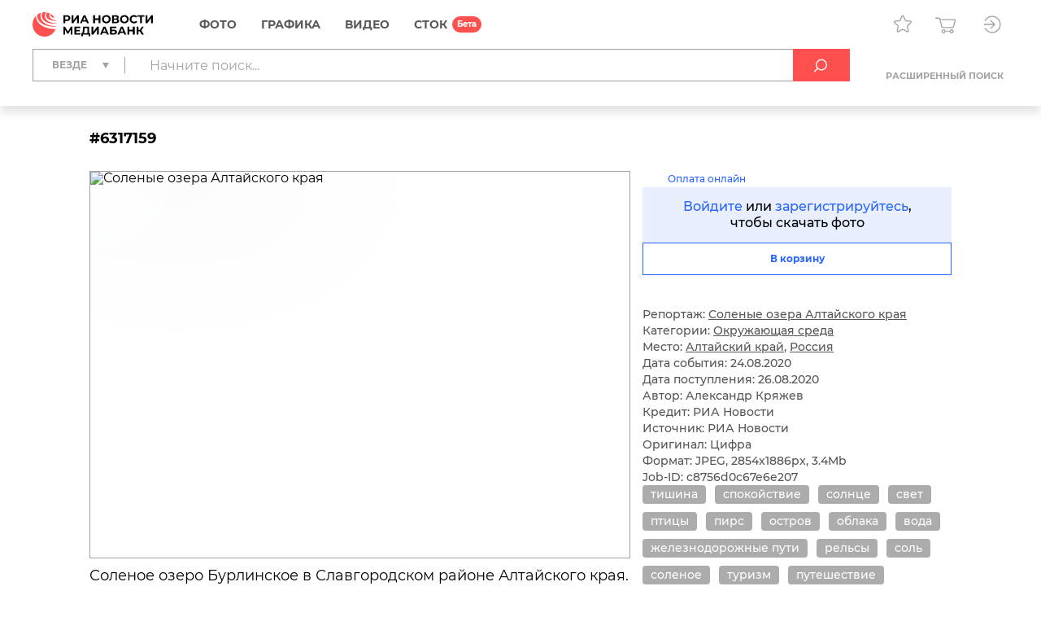

--- FILE ---
content_type: text/html; charset=utf-8
request_url: https://riamediabank.ru/media/6317159.html?context=list&list_sid=list_200611192
body_size: 13747
content:
<!DOCTYPE html><html lang="ru"><head><meta http-equiv="Content-Type" content="text/html; charset=utf-8"><title>Соленые озера Алтайского края | РИА Новости Медиабанк</title><meta name="viewport" content="width=device-width, initial-scale=1.0, shrink-to-fit=no"><meta name="theme-color" content="#fff"><meta name="url-signer:param" content="cs"><meta name="url-signer:salt" content="l2zOYYrVldAu3L2hNnf3Cj9xKvT4N6ld"><meta property="og:url" content="https://riamediabank.ru/media/6317159.html?context=list&amp;list_sid=list_200611192"><meta property="og:title" content="Соленые озера Алтайского края"><meta name="twitter:title" content="Соленые озера Алтайского края"><meta name="description" content="Соленое озеро Бурлинское в Славгородском районе Алтайского края. На озере ведется промышленная добыча соли, для которой по дну озера проложена железная дорога."><meta property="og:description" content="Соленое озеро Бурлинское в Славгородском районе Алтайского края. На озере ведется промышленная добыча соли, для которой по дну озера проложена железная дорога."><meta name="twitter:description" content="Соленое озеро Бурлинское в Славгородском районе Алтайского края. На озере ведется промышленная добыча соли, для которой по дну озера проложена железная дорога."><meta property="og:image" content="https://img.riamediabank.ru/images/vol4%2Fmedia%2Foriginal%2F0000%2F0631%2F71%2F000006317159_0%3A194%3A2854%3A1692_1200x630_80_9_0_0JDQu9C10LrRgdCw0L3QtNGAINCa0YDRj9C20LXQsiAjNjMxNzE1OQ%3D%3D_75%3A89__sm6g2a_26d1d0829eb962e28a5bfd4f933d55b0.jpg"><meta name="twitter:image" content="https://img.riamediabank.ru/images/vol4%2Fmedia%2Foriginal%2F0000%2F0631%2F71%2F000006317159_0%3A194%3A2854%3A1692_1200x630_80_9_0_0JDQu9C10LrRgdCw0L3QtNGAINCa0YDRj9C20LXQsiAjNjMxNzE1OQ%3D%3D_75%3A89__sm6g2a_26d1d0829eb962e28a5bfd4f933d55b0.jpg"><meta property="vk:image" content="https://img.riamediabank.ru/images/vol4%2Fmedia%2Foriginal%2F0000%2F0631%2F71%2F000006317159_0%3A305%3A2854%3A1581_1074x480_80_9_0_0JDQu9C10LrRgdCw0L3QtNGAINCa0YDRj9C20LXQsiAjNjMxNzE1OQ%3D%3D_75%3A89__sm6g2a_95118845e9bd9573f21bd80d99fb37e6.jpg"><meta property="og:type" content="article"><meta name="twitter:card" content="summary_large_image"><meta property="og:site_name" content="РИА Новости Медиабанк"><meta property="article:published_time" content="2020-08-24T18:49:41+03:00"><meta property="article:modified_time" content="2024-10-30T19:20:34+03:00"><meta name="author" content="Александр Кряжев"><meta property="article:tag" content="тишина"><meta property="article:tag" content="спокойствие"><meta property="article:tag" content="солнце"><meta property="article:tag" content="свет"><meta property="article:tag" content="птицы"><meta property="article:tag" content="пирс"><meta property="article:tag" content="остров"><meta property="article:tag" content="облака"><meta property="article:tag" content="вода"><meta property="article:tag" content="железнодорожные пути"><meta property="article:tag" content="рельсы"><meta property="article:tag" content="соль"><meta property="article:tag" content="соленое"><meta property="article:tag" content="туризм"><meta property="article:tag" content="путешествие"><meta property="article:tag" content="железная дорога"><meta property="article:tag" content="добыча"><meta property="article:tag" content="небо"><meta property="article:tag" content="закат"><meta property="article:tag" content="озеро"><meta property="article:tag" content="природа"><meta property="article:tag" content="горизонталь"><link rel="icon" sizes="32x32" href="/i/rus/favicon.ico?02a73f39"><link rel="icon" type="image/svg+xml" href="/i/rus/favicon.svg?7b61a4cc"><link rel="apple-touch-icon" sizes="180x180" href="/i/rus/apple-touch-icon.png?89bd870f"><link rel="manifest" href="/manifest.json"><link rel="stylesheet" href="/vendor.css?0c18faba"><link rel="stylesheet" href="/app.css?3e7c03b2"><link rel="canonical" href="https://riamediabank.ru/media/6317159.html"><script src="/vendor.js?4737bbd1" defer></script><script src="/app.js?ccb8c318" defer></script><script>(function(w, d, s, l, i) { w[l] = w[l] || []; w[l].push({ 'gtm.start': new Date().getTime(), event: 'gtm.js' }); var f = d.getElementsByTagName(s)[0], j = d.createElement(s), dl = l != 'dataLayer' ? '&l=' + l : ''; j.async = true; j.src = 'https://www.googletagmanager.com/gtm.js?id=' + i + dl; f.parentNode.insertBefore(j, f); })(window, document, 'script', 'dataLayer', 'GTM-W5KZDK');</script></head><body class="layout" data-page="media" data-is-stock=""><noscript><iframe src="https://www.googletagmanager.com/ns.html?id=GTM-W5KZDK" height="0" width="0" style="display:none;visibility:hidden"></iframe></noscript><div class="layout__content"><header class="header"><div class="header__container container"><div class="topline"><a class="topline__logo" href="/" rel="home"><svg class="svg svg_logo_rus_color"><use href="/sprite.svg?de41c050#logo_rus_color"></use></svg></a><nav class="navigator topline__menu"><ul><li class="navigator__item"><a href="/search/?selection=story&amp;sort=date">Фото</a><div class="navigator__dropdown"><ul><li class="navigator__dropdown-item"><a href="/search/?list_sids_hidden%5Bmajor%5D=crm_photo_news">Редакционные</a></li><li class="navigator__dropdown-item"><a href="/search/?list_sids_hidden%5Bmajor%5D=crm_photo_russia">Официальная Россия</a></li><li class="navigator__dropdown-item"><a href="/search/?list_sids_hidden%5Bmajor%5D=crm_photo_sport">Спорт</a></li><li class="navigator__dropdown-item"><a href="/search/?list_sids_hidden%5Bmajor%5D=crm_photo_historic">Архив</a></li></ul></div></li><li class="navigator__item"><a href="/search/?types%5Bmajor%5D=infographics&amp;types%5B%5D=illustration">Графика</a><div class="navigator__dropdown"><ul><li class="navigator__dropdown-item"><a href="/search/?types%5Bmajor%5D=infographics">Инфографика</a></li><li class="navigator__dropdown-item"><a href="/search/?types%5Bmajor%5D=illustration">Иллюстрации</a></li></ul></div></li><li class="navigator__item"><a href="/search/?types%5Bmajor%5D=video">Видео</a></li><li class="navigator__item"><a href="/stock/">СТОК</a></li></ul></nav><div class="topline__tools"><a class="topline__tools-button" data-dialog="lightbox-list" data-tippy-content="Лайтбоксы"><svg class="svg svg_lightbox"><use href="/sprite.svg?de41c050#lightbox"></use></svg></a><a class="topline__tools-button" href="/cart/" data-tippy-content="Корзина"><svg class="svg svg_cart"><use href="/sprite.svg?de41c050#cart"></use></svg><span id="cart-count" hidden="">0</span></a><div class="user-menu"><button class="user-menu__button topline__tools-button" data-dialog="login" data-tippy-content="Вход и регистрация" data-tippy-offset="[-30, 9]"><svg class="svg svg_sign-in"><use href="/sprite.svg?de41c050#sign-in"></use></svg></button></div></div></div><div class="header__query"><form class="search-query header__query-form" action="/search/"><div class="search-query__inputs"><div class="search-query__select"><fieldset class="types-dropdown" data-types="media"><input class="types-dropdown__toggle" type="checkbox" id="TypesDropdownToggle"><label class="types-dropdown__value" for="TypesDropdownToggle"><span>Везде</span></label><ul class="types-dropdown__list"><li><label><input type="checkbox" value="all" checked><span>Везде</span></label></li><li data-group="Фото"><label><input type="checkbox" data-type="group"><span>Фото</span></label><ul>
			<li><label><input type="checkbox" name="list_sids_hidden[]" value="crm_photo_news"><span>Редакционные</span></label></li>
			<li><label><input type="checkbox" name="list_sids_hidden[]" value="crm_photo_russia"><span>Официальная Россия</span></label></li>
			<li><label><input type="checkbox" name="list_sids_hidden[]" value="crm_photo_sport"><span>Спорт</span></label></li>
			<li><label><input type="checkbox" name="list_sids_hidden[]" value="crm_photo_historic"><span>Архив</span></label></li>
		</ul></li><li data-group="Графика"><label><input type="checkbox" data-type="group"><span>Графика</span></label><ul>
			<li><label><input type="checkbox" name="types[]" value="illustration"><span>Иллюстрации</span></label></li>
			<li><label><input type="checkbox" name="types[]" value="infographics"><span>Инфографика</span></label></li>
		</ul></li><li data-group="Видео"><label><input type="checkbox" data-type="group" name="types[]" value="video"><span>Видео</span></label></li><li data-group="СТОК"><label><input type="checkbox" data-type="group" name="list_sids_hidden[]" value="crm_stock"><span>СТОК</span></label></li></ul></fieldset></div><input type="search" name="query" value="" autocomplete="off" placeholder="Начните поиск..." data-placeholder-default="Начните поиск..." data-placeholder-category="Искать в разделе" data-placeholder-categories="Искать в нескольких разделах"><button class="search-query__clear" type="button" disabled><svg class="svg svg_close"><use href="/sprite.svg?de41c050#close"></use></svg></button></div><button type="submit" data-tippy-content="Искать"><svg class="svg svg_search"><use href="/sprite.svg?de41c050#search"></use></svg></button><div class="search-query__advanced"><button name="advanced" value="on">Расширенный поиск</button></div></form></div></div></header><main class="main main_media"><div class="media"><article class="media__item" data-media-id="6317159" hidden=""></article><template id="media-templates"><article class="media__item" data-media-id="6317159" data-title="Соленые озера Алтайского края | РИА Новости Медиабанк"><div class="media__header"><span class="media__header-id">#6317159</span><a class="clipboard media__header-button media__header-button_copy header-button" data-clipboard-text="6317159" data-toast-text="Номер скопирован" data-tippy-content="Скопировать номер"><svg class="svg svg_copy"><use href="/sprite.svg?de41c050#copy"></use></svg></a><a class="clipboard media__header-button header-button" data-clipboard-text="https://riamediabank.ru/media/6317159.html?context=list&amp;list_sid=list_200611192" data-toast-text="Ссылка скопирована" data-tippy-content="Скопировать ссылку"><svg class="svg svg_link"><use href="/sprite.svg?de41c050#link"></use></svg></a></div><div class="media__cols"><div class="media__col_l"><figure class="media__figure"><img src="https://img.riamediabank.ru/images/vol4%2Fmedia%2Foriginal%2F0000%2F0631%2F71%2F000006317159_0%3A0%3A0%3A0_1400x1000_80_9_1_0JDQu9C10LrRgdCw0L3QtNGAINCa0YDRj9C20LXQsiAjNjMxNzE1OQ%3D%3D_75%3A89_6317159-rus_ria-6317159-preview_sm6g2a_06e89adc1424083d495a49e411332596.jpg" alt="Соленые озера Алтайского края" class="media__backdrop" decoding="async"><img src="https://img.riamediabank.ru/images/vol4%2Fmedia%2Foriginal%2F0000%2F0631%2F71%2F000006317159_0%3A0%3A0%3A0_1400x1000_80_9_1_0JDQu9C10LrRgdCw0L3QtNGAINCa0YDRj9C20LXQsiAjNjMxNzE1OQ%3D%3D_75%3A89_6317159-rus_ria-6317159-preview_sm6g2a_06e89adc1424083d495a49e411332596.jpg" alt="Соленые озера Алтайского края" class="media__img" decoding="async"></figure><h3 class="media__description">Соленое озеро Бурлинское в Славгородском районе Алтайского края. На озере ведется промышленная добыча соли, для которой по дну озера проложена железная дорога.</h3></div><div class="media__col_r"><div class="media__stock"><svg class="svg svg_stock"><use href="/sprite.svg?de41c050#stock"></use></svg>Оплата онлайн</div><div class="media__auth"><a data-dialog="login">Войдите</a> или <a data-dialog="registration">зарегистрируйтесь</a>,<br/>чтобы скачать фото</div><button class="button button_block button_outline media-button" data-cart="add" data-media-id="6317159"><span class="button__label media-button__add">В корзину</span><span class="button__label media-button__remove">Удалить из корзины</span><svg class="svg svg_spinner"><use href="/sprite.svg?de41c050#spinner"></use></svg></button><div class="media__controls"><a class="media__lightbox-choice" data-to-new-lightbox="В новый лайтбокс" data-no-choices-text="Пусто" data-no-results-text="Лайтбокс не найден" data-tippy-content="Добавить в лайтбокс"><svg class="svg svg_lightbox"><use href="/sprite.svg?de41c050#lightbox"></use></svg></a><a class="media__print" data-tippy-content="Печать"><svg class="svg svg_print"><use href="/sprite.svg?de41c050#print"></use></svg></a></div><ul class="media__details"><li>Репортаж: <a href="/story/list_200611192/">Соленые озера Алтайского края</a></li></ul><ul class="media__details"><li>Категории: <a href="/search/?categories%5Bmajor%5D=environment">Окружающая среда</a></li><li>Место: <a href="/search/?region_id=134" rel="search">Алтайский край</a>, <a href="/search/?country_id=1" rel="search">Россия</a></li><li>Дата события: 24.08.2020</li><li>Дата поступления: 26.08.2020</li></ul><ul class="media__details"><li>Автор: Александр Кряжев</li><li>Кредит: РИА Новости</li><li>Источник: РИА Новости</li><li>Оригинал: Цифра</li><li>Формат: JPEG, 2854x1886px, 3.4Mb</li><li>Job-ID: c8756d0c67e6e207</li></ul><div class="media__tags"><a href="/search/?query=%D1%82%D0%B8%D1%88%D0%B8%D0%BD%D0%B0&amp;area=keywords" rel="tag">тишина</a><a href="/search/?query=%D1%81%D0%BF%D0%BE%D0%BA%D0%BE%D0%B9%D1%81%D1%82%D0%B2%D0%B8%D0%B5&amp;area=keywords" rel="tag">спокойствие</a><a href="/search/?query=%D1%81%D0%BE%D0%BB%D0%BD%D1%86%D0%B5&amp;area=keywords" rel="tag">солнце</a><a href="/search/?query=%D1%81%D0%B2%D0%B5%D1%82&amp;area=keywords" rel="tag">свет</a><a href="/search/?query=%D0%BF%D1%82%D0%B8%D1%86%D1%8B&amp;area=keywords" rel="tag">птицы</a><a href="/search/?query=%D0%BF%D0%B8%D1%80%D1%81&amp;area=keywords" rel="tag">пирс</a><a href="/search/?query=%D0%BE%D1%81%D1%82%D1%80%D0%BE%D0%B2&amp;area=keywords" rel="tag">остров</a><a href="/search/?query=%D0%BE%D0%B1%D0%BB%D0%B0%D0%BA%D0%B0&amp;area=keywords" rel="tag">облака</a><a href="/search/?query=%D0%B2%D0%BE%D0%B4%D0%B0&amp;area=keywords" rel="tag">вода</a><a href="/search/?query=%D0%B6%D0%B5%D0%BB%D0%B5%D0%B7%D0%BD%D0%BE%D0%B4%D0%BE%D1%80%D0%BE%D0%B6%D0%BD%D1%8B%D0%B5%20%D0%BF%D1%83%D1%82%D0%B8&amp;area=keywords" rel="tag">железнодорожные пути</a><a href="/search/?query=%D1%80%D0%B5%D0%BB%D1%8C%D1%81%D1%8B&amp;area=keywords" rel="tag">рельсы</a><a href="/search/?query=%D1%81%D0%BE%D0%BB%D1%8C&amp;area=keywords" rel="tag">соль</a><a href="/search/?query=%D1%81%D0%BE%D0%BB%D0%B5%D0%BD%D0%BE%D0%B5&amp;area=keywords" rel="tag">соленое</a><a href="/search/?query=%D1%82%D1%83%D1%80%D0%B8%D0%B7%D0%BC&amp;area=keywords" rel="tag">туризм</a><a href="/search/?query=%D0%BF%D1%83%D1%82%D0%B5%D1%88%D0%B5%D1%81%D1%82%D0%B2%D0%B8%D0%B5&amp;area=keywords" rel="tag">путешествие</a><a href="/search/?query=%D0%B6%D0%B5%D0%BB%D0%B5%D0%B7%D0%BD%D0%B0%D1%8F%20%D0%B4%D0%BE%D1%80%D0%BE%D0%B3%D0%B0&amp;area=keywords" rel="tag">железная дорога</a><a href="/search/?query=%D0%B4%D0%BE%D0%B1%D1%8B%D1%87%D0%B0&amp;area=keywords" rel="tag">добыча</a><a href="/search/?query=%D0%BD%D0%B5%D0%B1%D0%BE&amp;area=keywords" rel="tag">небо</a><a href="/search/?query=%D0%B7%D0%B0%D0%BA%D0%B0%D1%82&amp;area=keywords" rel="tag">закат</a><a href="/search/?query=%D0%BE%D0%B7%D0%B5%D1%80%D0%BE&amp;area=keywords" rel="tag">озеро</a><a href="/search/?query=%D0%BF%D1%80%D0%B8%D1%80%D0%BE%D0%B4%D0%B0&amp;area=keywords" rel="tag">природа</a><a href="/search/?query=%D0%B3%D0%BE%D1%80%D0%B8%D0%B7%D0%BE%D0%BD%D1%82%D0%B0%D0%BB%D1%8C&amp;area=keywords" rel="tag">горизонталь</a></div></div></div></article></template></div></main></div><footer class="footer"><a class="footer__logo" href="/" rel="home"><svg class="svg svg_logo_rus"><use href="/sprite.svg?de41c050#logo_rus"></use></svg></a><div class="footer__links"><ul>
				<li><b>Отдел продаж</b></li>
				<li><a href="tel:+74956373146">+7 495 637-3146</a></li>
				<li><a href="mailto:photo@ria.ru">photo@ria.ru</a></li>
				<li><a href="/promo/photohosts.html">Услуга фотохостинга</a></li>
			</ul><ul>
				<li><b>Фотослужба</b></li>
				<li>По вопросам сотрудничества</li>
				<li><a href="tel:+74956456482">+7 495 645-6482</a></li>
				<li><a href="mailto:photo-news@ria.ru">photo-news@ria.ru</a></li>
				<li class="footer__mt">Фотовыпуск</li>
				<li><a href="mailto:photomaster@ria.ru">photomaster@ria.ru</a></li>
			</ul><ul>
				<li><b>Техподдержка</b></li>
				<li><a href="tel:+74956456422">+7 495 645-6422 (9:00-18:00 МСК)</a></li>
				<li><a href="tel:+74956456615">+7 495 645-6615 (круглосуточно)</a></li>
				<li><a href="mailto:support@riamediabank.ru">support@riamediabank.ru</a></li>
			</ul><ul>
				<li><b><a href="/docs/about/index.html">О нас</a></b></li>
				<li><a href="https://%D1%80%D0%BE%D1%81%D1%81%D0%B8%D1%8F%D1%81%D0%B5%D0%B3%D0%BE%D0%B4%D0%BD%D1%8F.%D1%80%D1%84/privacy_policy/" rel="privacy-policy" target="_blank">Политика конфиденциальности</a></li>
				<li><a href="https://%D1%80%D0%BE%D1%81%D1%81%D0%B8%D1%8F%D1%81%D0%B5%D0%B3%D0%BE%D0%B4%D0%BD%D1%8F.%D1%80%D1%84/privacy_policy/#confidentiality5" target="_blank">Правила применения<br>рекомендательных технологий</a></li>
				<li><a data-dialog="feedback-request">Обратная связь</a></li>
				<li><a href="/docs/about/contacts.html">Контакты</a></li>
				<li><a href="/docs/about/help.html" rel="help">Помощь</a></li>
				<li><a href="https://sputnikmediabank.com/">sputnikmediabank.com</a></li>
				<li><a href="/files/rus/Manual.pdf" target="_blank">Руководство пользователя</a></li>
				<li class="footer__links-socials">
					<a href="https://t.me/riaphoto"><svg class="svg svg_telegram"><use href="/sprite.svg?de41c050#telegram"></use></svg></a>
				</li>
			</ul></div><span class="footer__copy">© 2026 Медиагруппа «Россия сегодня»</span></footer><script type="application/json" id="lightboxes-locale">{"addedTo":"Добавлено в","addedToFavs":"Добавлено в Избранное","addedToLightbox":"Добавлено в лайтбокс","goTo":"Перейти","delete":"Удалить","deleteLightbox":"Вы точно хотите удалить лайтбокс? Отменить действие невозможно","removedFromFavs":"Удалено из Избранного","removedFromLightbox":"Удалено из лайтбокса"}</script><script type="application/json" id="message-dialog-presets">{"error":{"title":"Произошла непредвиденная ошибка","text":"Если проблема повторится, обратитесь в <a href=\"mailto:support@riamediabank.ru\">службу поддержки.</a>"},"creditExceeded":{"title":"Лимит скачивания исчерпан","text":"Обратитесь к своему менеджеру."},"unableToAddToCart":"Ни одно из выбранных изображений не может быть добавлено в корзину","feedbackRequestSuccess":{"title":"ФОРМА ЗАПРОСА","text":"Ваш запрос успешно отправлен, ожидайте ответ.","icon":"check_round_color"},"registrationCompanySuccess":{"title":"Заявка на регистрацию принята","text":"Пожалуйста, дождитесь проверки ваших данных менеджером.","icon":"check_round_color"},"registrationPersonSuccess":{"title":"Спасибо за регистрацию!","text":"Для активации учетной записи необходимо подтвердить ваш e-mail. Для этого мы отправили ссылку на указанный при регистрации адрес.","icon":"check_round_color"},"recoveryRequestSuccess":{"title":"Восстановление пароля","text":"Ссылка для смены пароля отправлена на указанный вами адрес","icon":"mail_color"},"activateUserSuccess":{"title":"Ваша учетная запись активирована","text":"Теперь вы можете перейти к покупкам в разделе «СТОК».","icon":"check_round_color"},"activateUserFail":{"title":"Активация учетной записи","text":"Ссылка не верная или устарела. Повторите попытку <a data-dialog=\"registration\">регистрации</a> или обратитесь к администратору через <a data-dialog=\"feedback-request\" data-type=\"report\">форму обратной связи</a>.","icon":"close"}}</script><template id="auth-dialog"><div class="auth-dialog" data-name="login"><div class="auth-dialog__header"><span>Вход</span><button data-dialog="registration">Регистрация</button></div><div class="auth-dialog__body"><form class="auth-login-form"><div class="form__row"><label class="form__label" for="login-login">Логин</label><input class="form__control" id="login-login" type="text" name="login" required="" maxlength="30"></div><div class="form__row"><label class="form__label" for="login-password">Пароль</label><div class="password-input"><input class="form__control" id="login-password" type="password" name="password" required="" maxlength="30" placeholder=" " autocomplete="current-password" data-wrong="Доступ запрещен. Проверьте правильность ввода логина и пароля."><a class="password-input__preview"><svg class="svg svg_preview_solid"><use href="/sprite.svg?de41c050#preview_solid"></use></svg><svg class="svg svg_preview_off_solid"><use href="/sprite.svg?de41c050#preview_off_solid"></use></svg></a></div></div><div class="form__row"><button class="button button_block" type="submit" disabled>Войти</button></div><div class="form__row auth-login-form__recovery-row"><a data-dialog="recovery-request">Забыли пароль?</a></div></form></div></div><div class="auth-dialog" data-name="registration"><div class="auth-dialog__header"><button data-dialog="login">Вход</button><span>Регистрация</span></div><div class="auth-dialog__body"><form class="auth-registration-form"><div class="form__row"><div class="form-switch"><label><input name="is_person" value="0" type="radio" checked><span>Для компаний</span></label><label><input name="is_person" value="1" type="radio"><span>Для частных лиц</span></label></div></div><p class="auth-registration-form__disclaimer form__row" data-user-type="company">Юридическим лицам доступен весь контент сайта после заключения договора. Оставьте заявку на регистрацию, и мы обязательно свяжемся с Вами.</p><p class="auth-registration-form__disclaimer form__row" data-user-type="person" hidden="">Частным лицам доступны только изображения из раздела «СТОК». Лицензию на использование изображений можно оплатить картой на сайте.</p><div class="form__row"><label class="form__label" for="registration-login">Логин</label><input class="form__control" id="registration-login" type="text" name="login" required="" maxlength="30" data-exist="Этот логин уже зарегистрирован." data-email="Пожалуйста, введите логин в корректном формате (адрес e-mail не допускается)."></div><div class="form__row"><label class="form__label" for="registration-password">Пароль</label><div class="password-input"><input class="form__control" id="registration-password" type="password" name="password" required="" minlength="8" maxlength="30" placeholder=" " autocomplete="new-password" data-equal="Пароль совпадает с логином." data-complexity="Пароль должен содержать как минимум 8 символов, 1 цифру и 1 букву." pattern="(?=.*\d)(?=.*[a-zA-Zа-яА-Я]).*"><a class="password-input__preview"><svg class="svg svg_preview_solid"><use href="/sprite.svg?de41c050#preview_solid"></use></svg><svg class="svg svg_preview_off_solid"><use href="/sprite.svg?de41c050#preview_off_solid"></use></svg></a></div><p class="form__note form__note_complexity">Пароль должен содержать как минимум 8 символов, 1 цифру и 1 букву.</p></div><div class="form__row"><label class="form__label" for="registration-password-repeat">Повторный ввод пароля</label><div class="password-input"><input class="form__control" id="registration-password-repeat" type="password" name="password_repeat" required="" minlength="8" maxlength="30" placeholder=" " autocomplete="new-password" data-similar="Введенные пароли не совпадают." pattern="(?=.*\d)(?=.*[a-zA-Zа-яА-Я]).*"><a class="password-input__preview"><svg class="svg svg_preview_solid"><use href="/sprite.svg?de41c050#preview_solid"></use></svg><svg class="svg svg_preview_off_solid"><use href="/sprite.svg?de41c050#preview_off_solid"></use></svg></a></div></div><div class="form__row"><label class="form__label" for="registration-firstname">Имя</label><input class="form__control" id="registration-firstname" type="text" name="firstname" required="" maxlength="30"></div><div class="form__row"><label class="form__label" for="registration-lastname">Фамилия</label><input class="form__control" id="registration-lastname" type="text" name="lastname" required="" maxlength="30"></div><fieldset class="form__row" data-user-type="company"><div class="form__row"><label class="form__label" for="registration-position">Должность</label><input class="form__control" id="registration-position" type="text" name="position" required="" maxlength="100"></div><div class="form__row"><label class="form__label" for="registration-company">Название компании</label><input class="form__control" id="registration-company" type="text" name="company" required="" maxlength="100"></div><div class="form__row"><label class="form__label" for="registration-industry">Тип компании</label><div class="select"><select id="registration-industry" name="industry" required=""><option>Газета</option><option>Журнал</option><option>Книжное издательство</option><option>Интернет и мультимедиа</option><option>ТВ</option><option>Реклама</option><option>Физическое лицо</option><option>Другое</option></select></div></div></fieldset><div class="form__row"><label class="form__label" for="registration-email">E-mail</label><input class="form__control" id="registration-email" type="email" name="email" required="" maxlength="100" data-exist="Этот адрес e-mail уже зарегистрирован." data-email="Введите корректный адрес электронной почты." data-type-mismatch="Введите корректный адрес электронной почты."></div><fieldset class="form__row" data-user-type="company"><label class="form__label" for="registration-phone">Телефон</label><input class="form__control" id="registration-phone" type="tel" name="phone" required="" maxlength="25" placeholder="+ --------------"></fieldset><div class="form__row"><label class="form__label" for="registration-city">Город</label><input class="form__control" id="registration-city" type="text" name="city" required="" maxlength="100"></div><div class="form__row"><label class="form__label" for="registration-country">Страна</label><div class="select"><select id="registration-country" name="country" data-search-enabled="true" data-no-results-text="Ничего не найдено" required=""><option value="Абхазия">Абхазия</option><option value="Австралия">Австралия</option><option value="Австрия">Австрия</option><option value="Азербайджан">Азербайджан</option><option value="Албания">Албания</option><option value="Алжир">Алжир</option><option value="Ангола">Ангола</option><option value="Андорра">Андорра</option><option value="Антигуа и Барбуда">Антигуа и Барбуда</option><option value="Аргентина">Аргентина</option><option value="Армения">Армения</option><option value="Афганистан">Афганистан</option><option value="Багамы">Багамы</option><option value="Бангладеш">Бангладеш</option><option value="Барбадос">Барбадос</option><option value="Бахрейн">Бахрейн</option><option value="Беларусь">Беларусь</option><option value="Белиз">Белиз</option><option value="Бельгия">Бельгия</option><option value="Бенин">Бенин</option><option value="Болгария">Болгария</option><option value="Боливия">Боливия</option><option value="Босния и Герцеговина">Босния и Герцеговина</option><option value="Ботсвана">Ботсвана</option><option value="Бразилия">Бразилия</option><option value="Бруней">Бруней</option><option value="Буркина-Фасо">Буркина-Фасо</option><option value="Бурунди">Бурунди</option><option value="Бутан">Бутан</option><option value="Вануату">Вануату</option><option value="Ватикан">Ватикан</option><option value="Великобритания">Великобритания</option><option value="Венгрия">Венгрия</option><option value="Венесуэла">Венесуэла</option><option value="Восточный Тимор">Восточный Тимор</option><option value="Вьетнам">Вьетнам</option><option value="Габон">Габон</option><option value="Гаити">Гаити</option><option value="Гайана">Гайана</option><option value="Гамбия">Гамбия</option><option value="Гана">Гана</option><option value="Гватемала">Гватемала</option><option value="Гвинея">Гвинея</option><option value="Гвинея-Бисау">Гвинея-Бисау</option><option value="Германия">Германия</option><option value="Гондурас">Гондурас</option><option value="Гренада">Гренада</option><option value="Греция">Греция</option><option value="Грузия">Грузия</option><option value="ДР Конго">ДР Конго</option><option value="Дания">Дания</option><option value="Джибути">Джибути</option><option value="Доминика">Доминика</option><option value="Доминиканская Республика">Доминиканская Республика</option><option value="Египет">Египет</option><option value="Замбия">Замбия</option><option value="Зимбабве">Зимбабве</option><option value="Израиль">Израиль</option><option value="Индия">Индия</option><option value="Индонезия">Индонезия</option><option value="Иордания">Иордания</option><option value="Ирак">Ирак</option><option value="Иран">Иран</option><option value="Ирландия">Ирландия</option><option value="Исландия">Исландия</option><option value="Испания">Испания</option><option value="Италия">Италия</option><option value="Йемен">Йемен</option><option value="КНДР">КНДР</option><option value="Кабо-Верде">Кабо-Верде</option><option value="Казахстан">Казахстан</option><option value="Камбоджа">Камбоджа</option><option value="Камерун">Камерун</option><option value="Канада">Канада</option><option value="Катар">Катар</option><option value="Кения">Кения</option><option value="Кипр">Кипр</option><option value="Кирибати">Кирибати</option><option value="Китай">Китай</option><option value="Колумбия">Колумбия</option><option value="Коморы">Коморы</option><option value="Конго">Конго</option><option value="Корея">Корея</option><option value="Коста-Рика">Коста-Рика</option><option value="Кот-д’Ивуар">Кот-д’Ивуар</option><option value="Куба">Куба</option><option value="Кувейт">Кувейт</option><option value="Кыргызстан">Кыргызстан</option><option value="Лаос">Лаос</option><option value="Латвия">Латвия</option><option value="Лесото">Лесото</option><option value="Либерия">Либерия</option><option value="Ливан">Ливан</option><option value="Ливия">Ливия</option><option value="Литва">Литва</option><option value="Лихтенштейн">Лихтенштейн</option><option value="Люксембург">Люксембург</option><option value="Маврикий">Маврикий</option><option value="Мавритания">Мавритания</option><option value="Мадагаскар">Мадагаскар</option><option value="Малави">Малави</option><option value="Малайзия">Малайзия</option><option value="Мали">Мали</option><option value="Мальдивы">Мальдивы</option><option value="Мальта">Мальта</option><option value="Марокко">Марокко</option><option value="Маршалловы Острова">Маршалловы Острова</option><option value="Мексика">Мексика</option><option value="Микронезия">Микронезия</option><option value="Мозамбик">Мозамбик</option><option value="Молдавия">Молдавия</option><option value="Монако">Монако</option><option value="Монголия">Монголия</option><option value="Мьянма">Мьянма</option><option value="Намибия">Намибия</option><option value="Науру">Науру</option><option value="Непал">Непал</option><option value="Нигер">Нигер</option><option value="Нигерия">Нигерия</option><option value="Нидерланды">Нидерланды</option><option value="Никарагуа">Никарагуа</option><option value="Новая Зеландия">Новая Зеландия</option><option value="Норвегия">Норвегия</option><option value="ОАЭ">ОАЭ</option><option value="Оман">Оман</option><option value="Пакистан">Пакистан</option><option value="Палау">Палау</option><option value="Палестина">Палестина</option><option value="Панама">Панама</option><option value="Папуа — Новая Гвинея">Папуа — Новая Гвинея</option><option value="Парагвай">Парагвай</option><option value="Перу">Перу</option><option value="Польша">Польша</option><option value="Португалия">Португалия</option><option value="Россия" selected>Россия</option><option value="Руанда">Руанда</option><option value="Румыния">Румыния</option><option value="США">США</option><option value="Сальвадор">Сальвадор</option><option value="Самоа">Самоа</option><option value="Сан-Марино">Сан-Марино</option><option value="Сан-Томе и Принсипи">Сан-Томе и Принсипи</option><option value="Саудовская Аравия">Саудовская Аравия</option><option value="Северная Македония">Северная Македония</option><option value="Сейшелы">Сейшелы</option><option value="Сенегал">Сенегал</option><option value="Сент-Винсент и Гренадины">Сент-Винсент и Гренадины</option><option value="Сент-Китс и Невис">Сент-Китс и Невис</option><option value="Сент-Люсия">Сент-Люсия</option><option value="Сербия">Сербия</option><option value="Сингапур">Сингапур</option><option value="Сирия">Сирия</option><option value="Словакия">Словакия</option><option value="Словения">Словения</option><option value="Соломоновы Острова">Соломоновы Острова</option><option value="Сомали">Сомали</option><option value="Судан">Судан</option><option value="Суринам">Суринам</option><option value="Сьерра-Леоне">Сьерра-Леоне</option><option value="Таджикистан">Таджикистан</option><option value="Таиланд">Таиланд</option><option value="Танзания">Танзания</option><option value="Того">Того</option><option value="Тонга">Тонга</option><option value="Тринидад и Тобаго">Тринидад и Тобаго</option><option value="Тувалу">Тувалу</option><option value="Тунис">Тунис</option><option value="Туркмения">Туркмения</option><option value="Турция">Турция</option><option value="Уганда">Уганда</option><option value="Узбекистан">Узбекистан</option><option value="Украина">Украина</option><option value="Уругвай">Уругвай</option><option value="Фиджи">Фиджи</option><option value="Филиппины">Филиппины</option><option value="Финляндия">Финляндия</option><option value="Франция">Франция</option><option value="Хорватия">Хорватия</option><option value="ЦАР">ЦАР</option><option value="Чад">Чад</option><option value="Черногория">Черногория</option><option value="Чехия">Чехия</option><option value="Чили">Чили</option><option value="Швейцария">Швейцария</option><option value="Швеция">Швеция</option><option value="Шри-Ланка">Шри-Ланка</option><option value="Эквадор">Эквадор</option><option value="Экваториальная Гвинея">Экваториальная Гвинея</option><option value="Эритрея">Эритрея</option><option value="Эсватини">Эсватини</option><option value="Эстония">Эстония</option><option value="Эфиопия">Эфиопия</option><option value="ЮАР">ЮАР</option><option value="Южная Осетия">Южная Осетия</option><option value="Южный Судан">Южный Судан</option><option value="Ямайка">Ямайка</option><option value="Япония">Япония</option></select></div></div><div class="form__row form__row_checkbox"><label class="checkbox checkbox_large"><input type="checkbox" name="license" required=""><span><span data-user-type="company">Я принимаю условия <a href="/docs/about/license.html" target="_blank">Лицензионного соглашения</a></span><span data-user-type="person" hidden="">Я принимаю условия <a href="/docs/about/oferta.html" target="_blank">Публичной оферты</a></span></span></label></div><div class="form__row form__row_checkbox"><label class="checkbox checkbox_large"><input type="checkbox" name="policy" required=""><span><span>Даю согласие на обработку моих персональных данных в соответствии с <a href="https://россиясегодня.рф/privacy_policy" target="_blank">политикой конфиденциальности</a></span></span></label></div><div class="form__row form__row_checkbox"><label class="checkbox checkbox_large"><input type="checkbox" name="subscription"><span><span>Я согласен получать тематические рассылки на указанный адрес e-mail</span></span></label></div><div class="form__row"><label class="form__label" for="registration-captcha">Введите код с картинки</label><input class="form__control" id="registration-captcha" type="text" name="captcha" required="" minlength="5" maxlength="5" data-similar="Неправильный код."></div><div class="form__row form__row_captcha_img"><img class="captcha-img" src="" width="190" height="60" alt="" autocomplete="off" autocorrect="off" autocapitalize="off" spellcheck="false" data-tippy-content="Нажмите, чтобы обновить"></div><div class="form__row"><button class="button button_block" type="submit" disabled>Зарегистрироваться</button></div></form></div></div><div class="auth-dialog" data-name="recovery-request"><div class="auth-dialog__header">Восстановление пароля</div><div class="auth-dialog__body"><form class="auth-recovery-request-form"><div class="form__row"><p>Мы вышлем ссылку для смены пароля на адрес электронной почты, указанный при регистрации</p></div><div class="form__row"><label class="form__label" for="recovery-request-login">Введите логин</label><input class="form__control" id="recovery-request-login" type="text" name="login" required="" maxlength="30" data-not_found="Пользователь не найден. Проверьте правильность ввода данных." data-email="Пожалуйста, введите логин в корректном формате (адрес e-mail не допускается)."></div><div class="form__row"><button class="button button_block" type="submit" disabled>Войти</button></div><div class="form__row auth-recovery-request-form__back-row"><a data-dialog="login">Назад</a></div></form></div></div><div class="auth-dialog" data-name="recovery-password"><div class="auth-dialog__header">Восстановление пароля</div><div class="auth-dialog__body"><form class="auth-recovery-password-form"><input type="hidden" name="token" value=""><div class="form__row"><label class="form__label" for="recovery-password">Новый пароль</label><div class="password-input"><input class="form__control" id="recovery-password" type="password" name="new_password" required="" minlength="8" maxlength="30" placeholder=" " pattern="(?=.*\d)(?=.*[a-zA-Zа-яА-Я]).*"><a class="password-input__preview"><svg class="svg svg_preview_solid"><use href="/sprite.svg?de41c050#preview_solid"></use></svg><svg class="svg svg_preview_off_solid"><use href="/sprite.svg?de41c050#preview_off_solid"></use></svg></a></div><p class="form__note form__note_complexity">Пароль должен содержать как минимум 8 символов, 1 цифру и 1 букву.</p></div><div class="form__row"><label class="form__label" for="recovery-password-repeat">Подтвердите новый пароль</label><div class="password-input"><input class="form__control" id="recovery-password-repeat" type="password" name="new_password_repeat" required="" minlength="8" maxlength="30" placeholder=" " data-similar="Введенные пароли не совпадают." data-complexity="Пароль должен содержать как минимум 8 символов, 1 цифру и 1 букву." pattern="(?=.*\d)(?=.*[a-zA-Zа-яА-Я]).*"><a class="password-input__preview"><svg class="svg svg_preview_solid"><use href="/sprite.svg?de41c050#preview_solid"></use></svg><svg class="svg svg_preview_off_solid"><use href="/sprite.svg?de41c050#preview_off_solid"></use></svg></a></div></div><div class="form__row"><button class="button button_block" type="submit" disabled>Сменить пароль</button></div></form></div></div></template><template id="download-dialog"><div class="download-dialog download-dialog_list"><div class="download-dialog__header"><div class="download-dialog__title">Выберите тип файла</div></div><form><div class="download-dialog__body"><label class="radio-button radio-button_block"><input type="radio" name="format" value="LR"><span>Превью</span></label><label class="radio-button radio-button_block"><input type="radio" name="format" value="MR"><span>Средний</span></label><label class="radio-button radio-button_block"><input type="radio" name="format" value="HR"><span>Оригинал</span></label></div><hr><div class="download-dialog__footer"><button class="button download-dialog__submit" type="submit" disabled><span>Скачать</span></button></div></form></div><div class="download-dialog download-dialog_media"><div class="download-dialog__header"><div class="download-dialog__title">Выберите размер файла</div></div><div class="download-dialog__body"></div></div></template><template id="lightbox-dialog"><div class="lightbox-dialog lightbox-dialog_list lightbox-dialog_not-auth"><div class="lightbox-dialog__header"><div class="lightbox-dialog__title">Лайтбоксы</div><a class="lightbox-dialog__new-link">+ Новый лайтбокс</a></div><hr><div class="lightbox-dialog__content"><svg class="svg svg_spinner lightbox-dialog__content-loading"><use href="/sprite.svg?de41c050#spinner"></use></svg><div class="lightbox-dialog__list-container"></div><div class="lightbox-dialog__empty lightbox-dialog__body" hidden="">Лайтбоксы — лучший способ сохранять понравившиеся фотографии и создавать свои коллекции.</div></div><hr><div class="lightbox-dialog__footer"><a href="/lightboxes/" class="button">Мои лайтбоксы</a></div></div><div class="lightbox-dialog lightbox-dialog_create"><div class="lightbox-dialog__header"><div class="lightbox-dialog__title">Новый лайтбокс</div></div><form><div class="lightbox-dialog__body"><div class="input-counter"><textarea class="form__control" name="title" rows="3" placeholder="Название" maxlength="50" required=""></textarea><span class="input-counter__count"></span></div><div class="input-counter"><textarea class="form__control" name="description" rows="6" placeholder="Описание" maxlength="200"></textarea><span class="input-counter__count"></span></div></div><div class="lightbox-dialog__footer"><button class="button" type="submit" disabled><svg class="svg svg_spinner"><use href="/sprite.svg?de41c050#spinner"></use></svg><span>Сохранить</span></button></div></form></div><div class="lightbox-dialog lightbox-dialog_picker"><div class="lightbox-dialog__header"><label class="lightbox-dialog__filter"><svg class="svg svg_search"><use href="/sprite.svg?de41c050#search"></use></svg><input type="text" placeholder="Поиск"><svg class="svg svg_close"><use href="/sprite.svg?de41c050#close"></use></svg></label><a class="lightbox-dialog__new-link">+ Новый лайтбокс</a></div><hr><div class="lightbox-dialog__content"><svg class="svg svg_spinner lightbox-dialog__content-loading"><use href="/sprite.svg?de41c050#spinner"></use></svg><div class="lightbox-dialog__list-container"></div><div class="lightbox-dialog__no-results lightbox-dialog__body" hidden="">Ничего не найдено. Попробуйте изменить запрос.</div></div><hr><div class="lightbox-dialog__footer"><button class="button" disabled type="button" data-label-add="Добавить" data-label-copy="Скопировать" data-label-move="Переместить"><svg class="svg svg_spinner"><use href="/sprite.svg?de41c050#spinner"></use></svg><span></span></button></div></div><div class="lightbox-dialog lightbox-dialog_title-error">Лайтбокс <a href="/lightboxes/.html">Избранное</a> уже существует, попробуйте изменить название</div></template><template id="feedback-dialog"><div class="feedback-dialog" data-name="feedback-request"><div class="feedback-dialog__header">Форма запроса</div><div class="feedback-dialog__body"><form class="feedback-request"><div class="form__row"><div class="select"><select id="feedback-request-type" name="type" data-not-auth='Чтобы обратиться в техническую поддержку, &lt;a data-dialog="login"&gt;войдите&lt;/a&gt; или &lt;a data-dialog="registration"&gt;зарегистрируйтесь&lt;/a&gt;' data-required="Обязательно для заполнения." required=""><option value="">Тема обращения</option><option value="purchase">Покупка и поиск</option><option value="support">Техническая поддержка</option><option value="partnership">Я фотограф, предлагаю сотрудничество</option><option value="report">Сообщить об ошибке</option><option value="privacy">Защита персональных данных</option></select></div></div><div class="form__row"><label class="form__label" for="feedback-request-name"><span data-form-type="empty purchase support partnership report">Как к вам обращаться?</span><span data-form-type="privacy">Ваше имя</span></label><input class="form__control" id="feedback-request-name" type="text" name="name" required="" maxlength="100"></div><fieldset class="form__row" data-form-type="empty purchase support"><label class="form__label" for="feedback-request-company">Название компании</label><input class="form__control" id="feedback-request-company" type="text" name="company" required="" maxlength="100"></fieldset><div class="form__row"><label class="form__label" for="feedback-request-email"><span data-form-type="empty purchase support partnership report">E-mail</span><span data-form-type="privacy">Ваш e-mail</span></label><input class="form__control" id="feedback-request-email" type="email" name="email" maxlength="100" required="" data-email="Введите корректный адрес электронной почты." data-type-mismatch="Введите корректный адрес электронной почты."></div><fieldset class="form__row" data-form-type="empty purchase support partnership report"><label class="form__label" for="feedback-request-phone">Телефон</label><input class="form__control" id="feedback-request-phone" type="tel" name="phone" required="" maxlength="25" placeholder="+ --------------"></fieldset><fieldset class="form__row" data-form-type="privacy"><label class="form__label" for="feedback-request-subject">Тема сообщения</label><input class="form__control" id="feedback-request-subject" type="text" name="subject" required="" maxlength="100"></fieldset><div class="form__row"><label class="form__label" for="feedback-request-text"><span data-form-type="empty purchase support partnership report">Текст обращения</span><span data-form-type="privacy">Ваше сообщение</span></label><div class="input-counter"><textarea class="form__control" id="feedback-request-text" name="text" rows="10" maxlength="200" required=""></textarea><span class="input-counter__count"></span></div></div><fieldset class="form__row form__row_checkbox" data-form-type="privacy"><label class="checkbox checkbox_large"><input type="checkbox" name="policy" required=""><span><div>Обращаем Ваше внимание, что данная форма обратной связи используется только для взаимодействия с нами по вопросам обработки и защиты персональных данных. Обращения, не связанные с защитой персональных данных, не будут рассмотрены. Обработка Ваших персональных данных при направлении Вами обращения осуществляется нами для взаимодействия при решении Вашего вопроса. Проставляя галочку Вы подтверждаете, что ознакомлены с <a href="https://россиясегодня.рф/privacy_policy/" target="_blank">описанием процесса обработки</a> Ваших персональных данных и ее законным основанием.</div></span></label></fieldset><div class="form__row"><label class="form__label" for="feedback-request-captcha">Введите код с картинки</label><input class="form__control" id="feedback-request-captcha" type="text" name="captcha" required="" minlength="5" maxlength="5" data-similar="Неправильный код."></div><div class="form__row form__row_captcha_img"><img class="captcha-img" src="" width="190" height="60" alt="" autocomplete="off" autocorrect="off" autocapitalize="off" spellcheck="false" data-tippy-content="Нажмите, чтобы обновить"></div><div class="form__row"><button class="button button_block" type="submit" disabled>Отправить</button></div></form></div></div></template></body></html>
